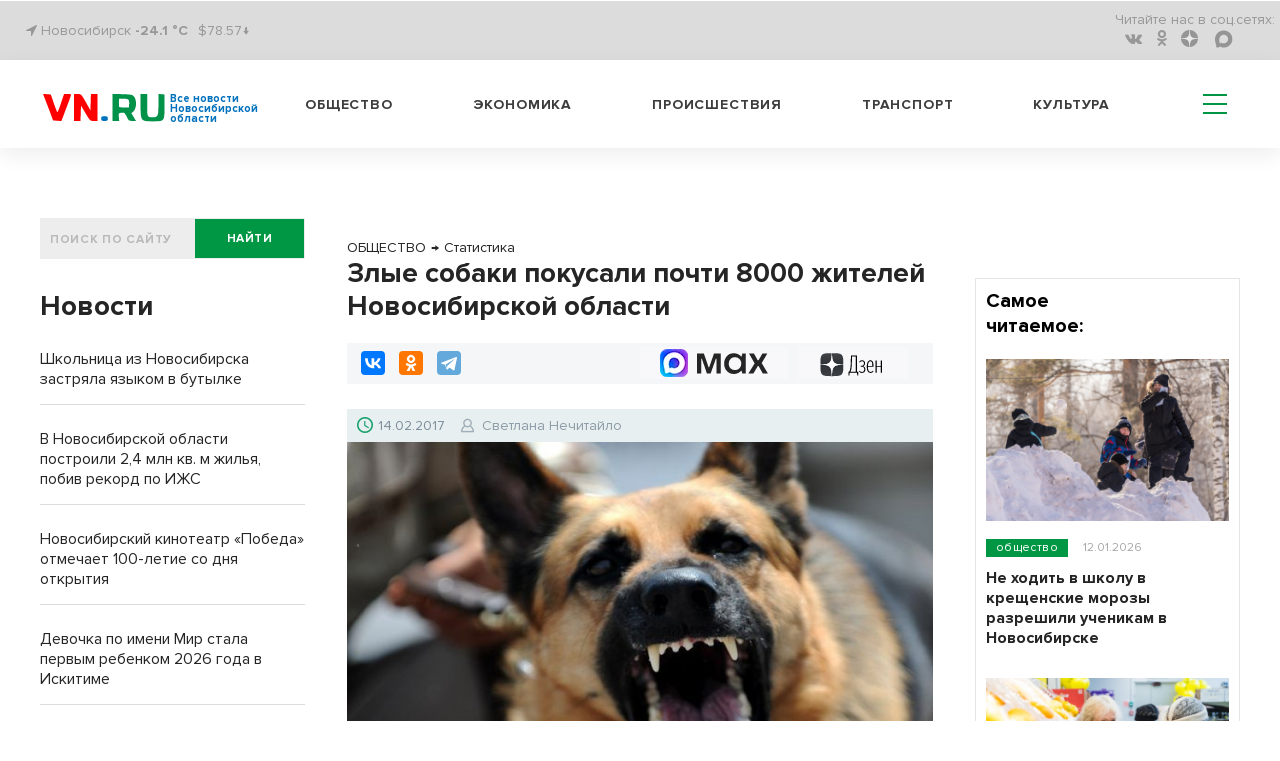

--- FILE ---
content_type: text/html; charset=UTF-8
request_url: https://m.vn.ru/news-zlye-sobaki-pokusali-pochti-8000-zhiteley-novosibirskoy-oblasti/
body_size: 20953
content:
<!DOCTYPE html>
  <html prefix="og: http://ogp.me/ns# article: http://ogp.me/ns/article#" lang="ru">
  <head>
<!-- Global site tag (gtag.js) - Google Analytics -->
<script type="module" async>
  window.dataLayer = window.dataLayer || [];
  function gtag(){dataLayer.push(arguments);}
  gtag('js', new Date());

  gtag('config', 'G-1TP1PZCE5X');
</script>
    <meta name="viewport" content="width=device-width,initial-scale=1,minimum-scale=1,maximum-scale=1,user-scalable=yes">
        <title>Злые собаки покусали почти 8000 жителей Новосибирской области | VN.RU</title>
    <meta http-equiv="Content-Type" content="text/html; charset=UTF-8" />
<meta name="robots" content="index, follow" />
<meta name="keywords" content="ОБЩЕСТВО,НОВОСИБИРСК,ЭКОНОМИКА,ПРОИСШЕСТВИЯ,РАЗВЛЕЧЕНИЯ,Статистика,Здоровье,Ситуация,Зоопарк,Светлана Нечитайло" />
<meta name="description" content="Случаев заражения бешенством среди жителей Новосибирской области в 2016 году не отмечено. Несмотря на это, нападения собак являются нередким явлением. Всего за год зарегистрировано 7651 случаев покусов животными, включая домашних и бродячих собак, а также диких животных, среди которых лидируют лисы." />
<script data-skip-moving="true">(function(w, d, n) {var cl = "bx-core";var ht = d.documentElement;var htc = ht ? ht.className : undefined;if (htc === undefined || htc.indexOf(cl) !== -1){return;}var ua = n.userAgent;if (/(iPad;)|(iPhone;)/i.test(ua)){cl += " bx-ios";}else if (/Windows/i.test(ua)){cl += ' bx-win';}else if (/Macintosh/i.test(ua)){cl += " bx-mac";}else if (/Linux/i.test(ua) && !/Android/i.test(ua)){cl += " bx-linux";}else if (/Android/i.test(ua)){cl += " bx-android";}cl += (/(ipad|iphone|android|mobile|touch)/i.test(ua) ? " bx-touch" : " bx-no-touch");cl += w.devicePixelRatio && w.devicePixelRatio >= 2? " bx-retina": " bx-no-retina";if (/AppleWebKit/.test(ua)){cl += " bx-chrome";}else if (/Opera/.test(ua)){cl += " bx-opera";}else if (/Firefox/.test(ua)){cl += " bx-firefox";}ht.className = htc ? htc + " " + cl : cl;})(window, document, navigator);</script>


<link href="/bitrix/cache/css/s2/vn_2021_mobile/page_d26626aecea14574c8c367a5cc48d3fa/page_d26626aecea14574c8c367a5cc48d3fa_v1.css?1767066213409" type="text/css"  rel="stylesheet" />
<link href="/bitrix/cache/css/s2/vn_2021_mobile/template_d9fad2cb10372c8db902126702b6918e/template_d9fad2cb10372c8db902126702b6918e_v1.css?1767066213303909" type="text/css"  data-template-style="true" rel="stylesheet" />







<link rel="manifest" href="/manifest.json">
          <noscript>
             <link href="/_tpl/css/jquery.fs.selecter.css" rel="stylesheet">
             <link rel="stylesheet" href="/_tpl/css/fancybox/jquery.fancybox.css">
             <link rel="stylesheet" href="/_tpl/css/fancybox/helpers/jquery.fancybox-buttons.css">
          </noscript>
<link rel="icon" href="/favicon.svg" type="image/svg+xml">

<meta property="yandex_recommendations_title" content="Злые собаки покусали почти 8000 жителей Новосибирской области"/>
<meta name="relap-title" content="Злые собаки покусали почти 8000 жителей Новосибирской области"/>
<meta property="og:site_name" content="vn.ru" />
<meta property="og:url" content="https://m.vn.ru/news-zlye-sobaki-pokusali-pochti-8000-zhiteley-novosibirskoy-oblasti/" />
<meta property="og:title" content="Злые собаки покусали почти 8000 жителей Новосибирской области" />
<meta property="og:description" content="Случаев заражения бешенством среди жителей Новосибирской области в 2016 году не отмечено. Несмотря на это, нападения собак являются нередким явлением. Всего за год зарегистрировано 7651 случаев покусов животными, включая домашних и бродячих собак, а также диких животных, среди которых лидируют лисы." />
<meta property="og:type" content="article" />
<meta property="og:locale:locale" content="ru_Ru" />

<meta name="twitter:card" content="summary_large_image" />
<meta name="twitter:url" content="https://m.vn.ru/news-zlye-sobaki-pokusali-pochti-8000-zhiteley-novosibirskoy-oblasti/" />
<meta name="twitter:domain" content="vn.ru"/>
<meta name="twitter:site" content="@VNruNSO" />
<meta name="twitter:title" content="Злые собаки покусали почти 8000 жителей Новосибирской области" />
<meta name="twitter:description" content="Случаев заражения бешенством среди жителей Новосибирской области в 2016 году не отмечено. Несмотря на это, нападения собак являются нередким явлением. Всего за год зарегистрировано 7651 случаев покусов животными, включая домашних и бродячих собак, а также диких животных, среди которых лидируют лисы." />
<meta property="yandex_recommendations_image" content="https://m.vn.ru/upload/iblock/61a/61a8a149_9dbb0abd98250d34ce7c461d_thumb_729-486_79ee5d292e2ae55c-b3f65.jpg"/>
<meta name="relap-image" content="https://m.vn.ru/upload/iblock/61a/61a8a149_9dbb0abd98250d34ce7c461d_thumb_729-486_79ee5d292e2ae55c-b3f65.jpg"/>
<meta property="og:image" content="https://m.vn.ru/upload/iblock/61a/61a8a149_9dbb0abd98250d34ce7c461d_thumb_729-486_79ee5d292e2ae55c-b3f65.jpg" />
<meta property="og:image:type" content="image/jpeg" />
<link rel="image_src" href="https://m.vn.ru/upload/iblock/61a/61a8a149_9dbb0abd98250d34ce7c461d_thumb_729-486_79ee5d292e2ae55c-b3f65.jpg" />
<meta name="twitter:image:src" content="https://m.vn.ru/upload/iblock/61a/61a8a149_e6227e50e45af2224271ac1c_thumb_430-370_36c151ba9b8acf34-c470a.jpg">

        <script type="application/ld+json">
        {
          "@context": "http://schema.org",
          "@graph": [
       {
         "@type":"BreadcrumbList",
         "itemListElement":[{"@type":"ListItem",
               "position":1,
               "item":{
                 "@id":"https://m.vn.ru/news/obshchestvo/",
                 "name":"ОБЩЕСТВО"
                }
              },{
                 "@type":"ListItem",
                 "position":2,
                 "item":{
                     "@id":"https://m.vn.ru/news/ekonomika_statistika/",
                     "name":"Статистика"
                 }
               }]
        },
          {"@type": "NewsArticle",
          "mainEntityOfPage":{
            "@type":"WebPage",
            "@id":"https://m.vn.ru/news-zlye-sobaki-pokusali-pochti-8000-zhiteley-novosibirskoy-oblasti/"
          },
          "headline": "Злые собаки покусали почти 8000 жителей Новосибирской области",
          "image": {
            "@type": "ImageObject",
            "url": "https://m.vn.ru/upload/iblock/61a/61a8a149_9dbb0abd98250d34ce7c461d_thumb_729-486_79ee5d292e2ae55c-b3f65.jpg",
            "contentUrl": "https://m.vn.ru/upload/iblock/61a/61a8a149_9dbb0abd98250d34ce7c461d_thumb_729-486_79ee5d292e2ae55c-b3f65.jpg","caption": "Фото с сайта pixabay.com",
            "height": 486,
            "width": 729
          },
          "datePublished": "2017-02-14T11:59:19+0700",
          "dateModified": "2017-02-14T12:13:31+0700",
          "author": {
            "@type": "Person",
            "name": "Светлана Нечитайло",
            "url":"https://m.vn.ru/author/svetlana-nechitaylo/"
          },
          "publisher": {
            "@type": "Organization",
            "name": "vn.ru",
            "logo": {
              "@type": "ImageObject",
              "url": "https://m.vn.ru/_tpl/images/logo_new3.svg",
              "width": 173,
              "height": 40
            }
          },"articleSection":"ОБЩЕСТВО, НОВОСИБИРСК, ЭКОНОМИКА, ПРОИСШЕСТВИЯ, РАЗВЛЕЧЕНИЯ","about": [{"@type": "Event", "name": "Статистика", "location":"Новосибирск", "startDate":"2017-02-14T11:59:19+0700"},{"@type": "Event", "name": "Здоровье", "location":"Новосибирск", "startDate":"2017-02-14T11:59:19+0700"},{"@type": "Event", "name": "Ситуация", "location":"Новосибирск", "startDate":"2017-02-14T11:59:19+0700"},{"@type": "Event", "name": "Зоопарк", "location":"Новосибирск", "startDate":"2017-02-14T11:59:19+0700"}]
         }
        ]
      }
    </script> 
<link rel="amphtml" href="https://m.vn.ru/news-zlye-sobaki-pokusali-pochti-8000-zhiteley-novosibirskoy-oblasti/amp/" />
<link rel="canonical" href="https://vn.ru/news-zlye-sobaki-pokusali-pochti-8000-zhiteley-novosibirskoy-oblasti/" />



<!-- adfox.yandex.ru --!>
<script type="module" async>window.yaContextCb = window.yaContextCb || []</script>
<!-- end adfox.yandex.ru --!>
<link rel="apple-touch-icon" href="/apple-touch-icon.png">
<link rel="manifest" href="manifest.json">
<!--LiveInternet counter-->
<script type="module" async>
new Image().src = "https://counter.yadro.ru/hit?r"+
escape(document.referrer)+((typeof(screen)=="undefined")?"":
";s"+screen.width+"*"+screen.height+"*"+(screen.colorDepth?
screen.colorDepth:screen.pixelDepth))+";u"+escape(document.URL)+
";h"+escape(document.title.substring(0,150))+
";"+Math.random();</script>
<!--/LiveInternet-->
<!-- Yandex.Metrika counter -->
<script type="module" async>
   (function(m,e,t,r,i,k,a){m[i]=m[i]||function(){(m[i].a=m[i].a||[]).push(arguments)};
   m[i].l=1*new Date();
   for (var j = 0; j < document.scripts.length; j++) {if (document.scripts[j].src === r) { return; }}
   k=e.createElement(t),a=e.getElementsByTagName(t)[0],k.async=1,k.src=r,a.parentNode.insertBefore(k,a)})
   (window, document, "script", "https://mc.yandex.ru/metrika/tag.js", "ym");

   ym(7891291, "init", {
        clickmap:true,
        trackLinks:true,
        accurateTrackBounce:true,
        webvisor:true
   });
</script>
<noscript><div><img src="https://mc.yandex.ru/watch/7891291" style="position:absolute; left:-9999px;" alt="vn"></div></noscript>
<!-- /Yandex.Metrika counter -->
<!-- Top.Mail.Ru counter -->
<noscript><div><img src="https://top-fwz1.mail.ru/counter?id=3082444;js=na" style="position:absolute;left:-9999px;" alt="Top.Mail.Ru" /></div></noscript>
<!-- /Top.Mail.Ru counter -->
</head>
<body>
  <div id="panel"></div>
  <header>
    <div class='header'>
      <div class='header__top'>
        <div class='wrapper'>
          <div class='header__top__content'>
            <div class='block block_left'>
              <div class='city'>
                <i class="fa fa-location-arrow" aria-hidden="true"></i> Новосибирск <a href="/pogoda/" class="a_pogoda_now_short">-24.1 °C</a></div>
		<div class="usd"><a href="/valuta/" class="a_usd" data-title="Курс Доллара 15.01.26 ">$78.57&darr;</a></div>
            </div>
            <div class='block block_right'>
                  

              <ul class='social menu__row'>
                <li class='reed_us'>
                  Читайте нас в  соц.сетях:
                </li>

			<li class="social__item"><a href="https://vk.com/vn.ru_nso"><i aria-hidden='true' class='fa fa-vk'></i></a></li>
	
			<li class="social__item"><a href="https://ok.ru/group/54118990741745"><i aria-hidden='true' class='fa fa-odnoklassniki'></i></a></li>
	
			<li class="social__item"><a href="https://dzen.ru/vn.ru?favid=1857"><i aria-hidden='true' class='zen-icon'></i></a></li>
	
			<li class="social__item"><a href="https://max.ru/vn_ru_nso"><i class='max-icon'></i></a></li>
	

</ul>

            </div>
          </div>
        </div>
      </div>
      <div class='header__bottom header_white'>
        <div class='wrapper header__bottom_content'>
          <div class='block_left'>
            <div class='logo_new'>
		            <a href="/" style="display: inline-flex;">
	     <div class="logo_img"><img src='/bitrix/templates/vn_2021_mobile/assets/img/logo_new3.svg' alt="VN.ru"></div>
	     <h3 class="logo_txt">Все новости Новосибирской области</h3>
	    </a>		
	                </div>
          </div>
          <div class='block_right'>
            

            <nav class='menu header__menu'>
              <ul class='menu__row row_1'>


			<li class='menu__item'><a href="/news/obshchestvo/">Общество</a></li>
	
			<li class='menu__item'><a href="/news/ekonomika/">Экономика</a></li>
	
			<li class='menu__item'><a href="/news/proisshestviya/">Происшествия</a></li>
	
			<li class='menu__item'><a href="/news/transport/">Транспорт</a></li>
	
			<li class='menu__item'><a href="/news/kultura/">Культура</a></li>
	
<li class="hamburger-wrapper">
<div class="hamburger span-col-9">
      <hr class="line1">
      <hr class="line2">
      <hr class="line3">
</div>

        <div class="sub_menu sub_menu--mobile desktop-hidden">
            <form  action="/searchy/" method="GET">
                <div class='find find--mobile'>
                    <input class='find__input' placeholder='ПОИСК ПО САЙТУ' type='text' name='text'>
                    <div class='find__btn_wrapper'>
                        <button type="submit" name="submit_from_menu" class='find__btn btn btn_green'>
                            найти
                        </button>
                    </div>
                </div>
            </form>
            <div class="sub_menu--mobile-content">
                <ul class="menu">
                                	                		<li><a href="/news/obshchestvo/">Общество</a></li>
                	
                                	                		<li><a href="/news/ekonomika/">Экономика</a></li>
                	
                                	                		<li><a href="/news/proisshestviya/">Происшествия</a></li>
                	
                                	                		<li><a href="/news/transport/">Транспорт</a></li>
                	
                                	                		<li><a href="/news/kultura/">Культура</a></li>
                	
                                    
                 

			<li ><a href="/news/oblast/">Область</a></li>
	
			<li ><a href="/sproject/">Спецпроекты</a></li>
	
			<li ><a href="/syuzhety/natsproekty/">Нацпроекты</a></li>
	
			<li ><a href="/news/politika/">Политика</a></li>
	
			<li ><a href="/news/finance/">Финансы</a></li>
	
			<li ><a href="/news/nauka/">Наука</a></li>
	
			<li ><a href="/news/razvlecheniya/">Развлечения</a></li>
	
			<li ><a href="/news/tech/">Технологии</a></li>
	
			<li ><a href="/news/sport/">Спорт</a></li>
	
			<li ><a href="/news/dom/">Дом</a></li>
	
			<li ><a href="/news/dokumenty/">Документы</a></li>
	
			<li ><a href="/syuzhety/">Сюжеты</a></li>
	
			<li ><a href="/pogoda/">Погода</a></li>
	
			<li ><a href="/valuta/">Валюта</a></li>
	




                                    </ul>
                <a href="https://dzen.ru/vn.ru?favid=1857" class="sub_menu-link sub_menu-link--transparent">Подписаться на Дзен</a>
                <div class="mobile-socials">
                    

              <ul class='social menu__row'>
                <li class='reed_us'>
                  Читайте нас в  соц.сетях:
                </li>

			<li class="social__item"><a href="https://vk.com/vn.ru_nso"><i aria-hidden='true' class='fa fa-vk fa-2x'></i></a></li>
	
			<li class="social__item"><a href="https://ok.ru/group/54118990741745"><i aria-hidden='true' class='fa fa-odnoklassniki fa-2x'></i></a></li>
	
			<li class="social__item"><a href="https://dzen.ru/vn.ru?favid=1857"><i class="zen-icon-burger"></i></a></li>
	
			<li class="social__item"><a href="https://tgclick.com/vnrunsk"><i aria-hidden='true' class='fa fa-telegram fa-2x'></i></a></li>
	

</ul>

                </div>
                <div class="city city--mobile">
                    <i class="fa fa-location-arrow" aria-hidden="true"></i> Новосибирск
                </div>
            </div>
        </div>
<div class="sub_menu mobile-hidden-only">
  <ul class="menu">
   

			<li ><a href="/news/oblast/">Область</a></li>
	
			<li ><a href="/sproject/">Спецпроекты</a></li>
	
			<li ><a href="/syuzhety/natsproekty/">Нацпроекты</a></li>
	
			<li ><a href="/news/politika/">Политика</a></li>
	
			<li ><a href="/news/finance/">Финансы</a></li>
	
			<li ><a href="/news/nauka/">Наука</a></li>
	
			<li ><a href="/news/razvlecheniya/">Развлечения</a></li>
	
			<li ><a href="/news/tech/">Технологии</a></li>
	
			<li ><a href="/news/sport/">Спорт</a></li>
	
			<li ><a href="/news/dom/">Дом</a></li>
	
			<li ><a href="/news/dokumenty/">Документы</a></li>
	
			<li ><a href="/syuzhety/">Сюжеты</a></li>
	
			<li ><a href="/pogoda/">Погода</a></li>
	
			<li ><a href="/valuta/">Валюта</a></li>
	




    </ul>
</div>
</li>
              </ul>
            </nav>
          </div>
        </div>
      </div>
    </div>

  </header>
<div class='wrapper'>
<div class="main-area"><main class="main-area__col-2" style="order: 1;"><div class="banner_flat_11">
    </div>
    
<ol itemscope itemtype="https://schema.org/BreadcrumbList" class="olBreadcrumb">
<li itemprop="itemListElement" itemscope itemtype="http://schema.org/ListItem"><a href="https://m.vn.ru/news/obshchestvo/" itemprop="item"><span itemprop="name">ОБЩЕСТВО</span><meta itemprop="position" content="1"></a></li><li class="arrowBreadcrumb">→</li> <li itemprop="itemListElement" itemscope itemtype="http://schema.org/ListItem"><a href="https://m.vn.ru/news/ekonomika_statistika/" itemprop="item"><span itemprop="name">Статистика</span><meta itemprop="position" content="2"></a></li></ol>
<!--begin newsAcrticle -->
<article itemscope="itemscope" itemtype="http://schema.org/NewsArticle">
<h1 itemprop="headline" class="det_news_title">Злые собаки покусали почти 8000 жителей Новосибирской области</h1>
<!--Поделиться вверху статьи-->
<div class="share-block-top clearfix">
  <div class="social-news-buttons__links">
    <div class="share-btn floatleft">
		<div class="ya-share2" data-services="vkontakte,odnoklassniki,telegram" data-counter=""></div>	</div>
	<a class="social-news-buttons__link social-news-buttons__link--zen rds_hl_nofollow" href="https://dzen.ru/vn.ru?favid=1857" target="_blank" rel="nofollow">
	    <svg viewBox="55 0 70 15" width="70" height="26" fill="none" aria-hidden="true" preserveAspectRatio="xMinYMin">
	    <path d="m 86 19 z z z z z z z z z M 92.772 18.715 h -5.391 c 0.65 -0.796 1.043 -2.511 1.254 -5.108 c 0.192 -2.492 0.316 -5.827 0.383 -10.207 h 3.744 v 15.315 h 0.01 z m 1.456 3.862 h 0.938 v -3.872 h -1.187 V 2.413 h -6.043 c -0.076 4.811 -0.144 8.635 -0.383 11.194 c -0.24 2.463 -0.651 4.398 -1.494 5.108 h -0.507 v 3.871 h 0.938 l 0.173 -2.875 h 7.392 l 0.172 2.866 z M 99.005 19.941 c 1.858 0 3.409 -1.303 3.409 -3.68 c 0 -1.332 -0.651 -2.51 -2.173 -3.076 c 1.331 -0.652 1.809 -1.744 1.809 -2.923 c 0 -1.792 -1.015 -3 -2.92 -3 c -1.303 0 -2.203 0.585 -2.73 1.285 l 0.288 1.092 c 0.536 -0.747 1.331 -1.38 2.442 -1.38 c 1.187 0 1.838 0.796 1.838 2.032 c 0 1.667 -0.986 2.51 -2.394 2.51 h -0.9 v 0.92 h 1.015 c 1.81 0 2.567 1.045 2.567 2.569 c 0 1.763 -1.015 2.664 -2.27 2.664 c -1.666 0 -2.49 -1.303 -2.49 -1.303 l -0.383 0.939 c -0.01 0 0.93 1.351 2.892 1.351 z M 104.913 13.798 h 5.507 c 0.383 -4.331 -0.968 -6.526 -3.074 -6.526 c -2.059 0 -3.553 2.348 -3.553 6.335 c 0 3.986 1.187 6.334 3.773 6.334 c 1.934 0 2.854 -1.38 2.854 -1.38 l -0.364 -0.92 s -0.843 1.304 -2.461 1.304 c -1.762 0.01 -2.634 -1.812 -2.682 -5.147 z m 2.442 -5.587 c 1.236 0 2.203 1.447 2.011 4.696 h -4.424 c 0.096 -3.048 1.13 -4.696 2.413 -4.696 z M 117.861 19.702 H 119 V 7.512 h -1.139 v 5.395 h -4.156 V 7.512 h -1.14 v 12.19 h 1.14 v -5.875 h 4.156 v 5.875 z" fill="#000"></path>
	    <path d="M71.082 13.865c-1.81 1.86-1.944 4.188-2.097 9.277 4.74 0 8.015-.02 9.7-1.658 1.647-1.687 1.657-5.127 1.657-9.708-5.075.144-7.402.278-9.26 2.09zM57.38 11.767c0 4.59.02 8.02 1.657 9.708 1.685 1.648 4.97 1.667 9.7 1.667-.153-5.089-.278-7.417-2.097-9.277-1.848-1.81-4.175-1.945-9.26-2.098zM68.736.142c-4.74 0-8.015.02-9.7 1.658-1.648 1.687-1.657 5.127-1.657 9.708 5.085-.153 7.412-.278 9.27-2.099 1.81-1.85 1.934-4.178 2.087-9.267zm2.346 9.277c-1.81-1.86-1.934-4.188-2.087-9.277 4.74 0 8.015.02 9.7 1.658 1.647 1.687 1.657 5.127 1.657 9.708-5.085-.144-7.412-.278-9.27-2.09z" fill="url(#paint0_linear)"></path>
	    <path d="M80.352 11.767v-.249c-5.085-.154-7.412-.278-9.27-2.1-1.81-1.858-1.934-4.187-2.087-9.276h-.249c-.154 5.089-.278 7.418-2.098 9.277-1.857 1.811-4.184 1.945-9.27 2.098v.25c5.086.153 7.413.278 9.27 2.098 1.81 1.86 1.944 4.188 2.098 9.277h.248c.154-5.089.278-7.417 2.098-9.277 1.848-1.81 4.175-1.945 9.26-2.098z" fill="#fff"></path>
	    <defs><linearGradient id="paint0_linear" x1="68.847" y1="24.034" x2="68.879" y2=".14" gradientUnits="userSpaceOnUse"><stop stop-color="#3E4246" offset="0"></stop><stop offset=".5" stop-color="#2D3036"></stop><stop offset="1" stop-color="#3F4347"></stop></linearGradient>
		<clipPath id="clip0"><path fill="#fff" transform="translate(0 .142)" d="M0 0h119v23H0z"></path></clipPath>
	    </defs>
	</svg>
	<span class="visually-hidden">Дзен</span>
	</a>
		<a class="social-news-buttons__link social-news-buttons__link--max rds_hl_nofollow" href="https://max.ru/vn_ru_nso" target="_blank" rel="nofollow">
	    <img src="/images/max-favicon.webp">
	    <svg xmlns="http://www.w3.org/2000/svg" width="71" height="21" fill="none">
	    <path fill="currentColor" d="M4.3 20.61H.08v-20h6.87l4.6 13.74h.62L16.97.6h6.7v20h-4.21V5.77h-.62L13.62 20.6H9.9L4.91 5.77H4.3V20.6ZM36.88 21a9.74 9.74 0 0 1-5.03-1.3 9.5 9.5 0 0 1-3.49-3.7 11.59 11.59 0 0 1-1.23-5.39c0-2 .41-3.78 1.23-5.34A9.52 9.52 0 0 1 36.88.23c1.66 0 3.13.36 4.41 1.08a10.4 10.4 0 0 1 3.15 2.54L45.36.6h3.3v20h-3.3l-.92-3.23a10.9 10.9 0 0 1-3.15 2.58A9.12 9.12 0 0 1 36.88 21Zm1.07-3.96c1.87 0 3.38-.6 4.53-1.77a6.38 6.38 0 0 0 1.77-4.66c0-1.9-.6-3.43-1.77-4.61a5.98 5.98 0 0 0-4.53-1.8c-1.84 0-3.33.6-4.49 1.8a6.33 6.33 0 0 0-1.72 4.61c0 1.9.57 3.45 1.72 4.66a6 6 0 0 0 4.5 1.77ZM56.3 20.61h-4.99l6.34-10.23-5.6-9.77h4.98l3.72 6.74h.73L65.4.6h4.87l-5.6 9.5L71 20.61h-5.14l-4.26-7.57h-.73L56.3 20.6Z"></path>
	    </svg>
	</a>
	</div>
</div>
<!--.Поделиться вверху статьи-->
<div class="date-nws-wrapper clearfix">
	<div class="floatleft clearfix">
		<div class="icon-dn floatleft"></div>
		<div class="nw-dn-date floatleft">14.02.2017</div>
		<meta itemprop="datePublished" content="2017-02-14T11:59:19+0700" />
		<meta itemprop="dateModified" content="2017-02-14T12:13:31+0700" />
	</div>
    <div itemprop="author" itemscope itemtype="http://schema.org/Person" class="author-name floatleft clearfix">
        <span class="profile-iocn floatleft"></span>
    	<span class="floatleft"><a href="/author/svetlana-nechitaylo/">Светлана Нечитайло</a></span>
	<meta itemprop="name" content="Светлана Нечитайло">
	<link itemprop='url' href="https://m.vn.ru/author/svetlana-nechitaylo/"/>
    </div>
	<div class="nw-categories floatright">
		</div>

</div>
<div class="one-news-preview-item">
        	<figure itemscope="itemscope" itemtype="http://schema.org/ImageObject" itemprop="image" class="figure_mainfoto one-news-image nobg">
    	    		<img alt="Злые собаки покусали почти 8000 жителей Новосибирской области" title="Злые собаки покусали почти 8000 жителей Новосибирской области" class="lazy-img" src="/upload/iblock/61a/61a8a149_9dbb0abd98250d34ce7c461d_thumb_729-486_79ee5d292e2ae55c-b3f65.jpg">
		<link itemprop="contentUrl" href="https://m.vn.ru/upload/iblock/61a/61a8a149_9dbb0abd98250d34ce7c461d_thumb_729-486_79ee5d292e2ae55c-b3f65.jpg">
		<link itemprop="url" href="https://m.vn.ru/upload/iblock/61a/61a8a149_9dbb0abd98250d34ce7c461d_thumb_729-486_79ee5d292e2ae55c-b3f65.jpg">
    		    		    <figcaption itemprop="caption" class="rights-photo">Фото с сайта pixabay.com</figcaption>
    		    	</figure>
       <div class="one-news-preview-text"><span class="icon-site frst-letter"></span>Случаев заражения бешенством среди жителей Новосибирской области в 2016 году не отмечено. Несмотря на это, нападения собак являются нередким явлением. Всего за год зарегистрировано 7651 случаев покусов животными, включая домашних и бродячих собак, а также диких животных, среди которых лидируют лисы.</div>
</div>
<!-- Основной контент-->
<div itemprop="articleBody" class="one-news-text" id="newstext">
 
<p class="MsoNormal">Из более 7500 жителей области, покусанных в прошлом году собаками и другими дикими животными, почти треть – 2500 человек – приходится на Новосибирск. При этом случаев заражения бешенством за этот же период удалось избежать. 	<aside class="divider dright rightside floatright">
	    <div class="news-block-cit">
		<div class="cit-image">
				    <a target="_blank" href="/news-desyat-vspyshek-beshenstva-zaregistrirovali-v-novosibirskoy-oblasti/"><img alt="Десять вспышек бешенства зарегистрировали в Новосибирской области" title="Десять вспышек бешенства зарегистрировали в Новосибирской области" class="lazy-img" src="/upload/iblock/152/15217ac2_7a3a4676b2b5efc37d6f08c5_thumb_420-280_f26016e22c6f7523-33df3.jpg"></a>
				</div>
		<div class="cit-text">
		    <div class="cit-date"><span class="date-nws">29.09.2016</span>
            					    </div>
		    <div class="cit-title">
			<a target="_blank" href="/news-desyat-vspyshek-beshenstva-zaregistrirovali-v-novosibirskoy-oblasti/">Десять вспышек бешенства зарегистрировали в Новосибирской области<span class="icon-site cit-arrow"></span></a>
		    </div>
		</div>
	    </div>
	</aside>
	</p>
 
<p class="MsoNormal">— Из зарегистрированных 7651 случаев покусов животными 62,8% приходится на долю домашних животных, 33,2% укусов - безнадзорных животных, и 4% – диких животных, - уточнили в Управлении Роспотребнадзора по Новосибирской области</p>
 
<p class="MsoNormal">Из диких животных наиболее кусачими оказались лисы, которые в 41,6% случаев являются разносчиками бешенства среди диких животных, корсаки (мелкие степные лисы), среди которых 12,5% страдают бешенством, и хомяки.</p>
 
<p class="MsoNormal">Количество очагов бешенства среди домашних животных за прошлый год уменьшилось вдвое. Если в 2015 году по области регистрировалось 35 очагов бешенства, <a href="/news-desyat-vspyshek-beshenstva-zaregistrirovali-v-novosibirskoy-oblasti/">то в 2016 году – 16</a>. В основном, заболевают <span> </span>КРС, собаки и кошки. </p>
 
<p class="MsoNormal">Основным источником инфекции для человека являются собаки, в первую очередь, безнадзорные, а из диких животных - лисы, енотовидные собаки, волки. Возможно заражение человека и от других животных - коров, овец, коз, свиней, лошадей, ослов, крыс, ежей, летучих мышей и др. </p>
 
<p class="MsoNormal">— Основным резервуаром вируса в природе являются волки, лисицы, шакалы, среди которых возникают спонтанные эпизоотии бешенства. Заражение человека наступает при укусе больным животным, а также, вследствие ослюнения свежих ранений кожи или слизистых оболочек. Особенно опасны укусы в голову, лицо, кисти рук. Животные становятся заразными для людей уже в конце инкубационного периода (до начала проявлений признаков болезни), - уточнили в надзорном ведомстве. </p>
 
<p class="MsoNormal">В целях профилактики рабической инфекции среди людей, за 2016 год отловлено 776 безнадзорных собак и кошек и отстрелено 527 диких плотоядных животных.</p>
 
<p class="MsoNormal"><font size="4"><b>Справка</b></font></p>
 
<p class="MsoNormal">
  <div class="one-news-preview-text"><span class="icon-site frst-letter"></span>Бешенство (водобоязнь, гидрофобия) - острая инфекционная болезнь из группы вирусных зоонозов, характеризуется проявлениями резкого возбуждения двигательных центров, судорогами мышц глотки и дыхательных путей с последующим их параличом, слюнотечением, приводит к энцефаломиелиту и, в конечном итоге, к смерти. В случае укуса нужно обратиться за медицинской помощью, в том числе, в целях проведения курса антирабической вакцинации.</div>

  <br />
</p>
 </div>
<!-- Основной контент-->
<section class="raion_div">
      <h3 class='raion_h1'>Районные СМИ</h3>
  <ul class='news-list_raion'>
    <li class="news-list_raion_item">
    <article class="article_news-list_raion_item">
    <a class="raion_left_pic" href='https://infopro54.ru/news/stacionar-v-detskom-reabilitacionnom-centre-pod-novosibirskom-otkroyut-v-2027-godu/' target='_blank'><img class="raion_detail_pic" src='/upload/iblock/29b/n40k4p44pb0gagvq5uoub7l1vqjch18d.jpg' alt='Стационар в детском реабилитационном центре под Новосибирском откроют в 2027 году'></a>
    <a class="raion_detail_title" href='https://infopro54.ru/news/stacionar-v-detskom-reabilitacionnom-centre-pod-novosibirskom-otkroyut-v-2027-godu/' target='_blank'><h4 class="h4_raion_detail_title">Стационар в детском реабилитационном центре под Новосибирском откроют в 2027 году</h4></a>
    </article>
  </li>
    <li class="news-list_raion_item">
    <article class="article_news-list_raion_item">
    <a class="raion_left_pic" href='https://aero-sity.ru/jelektrichka-novosibirsk-sokur-pribyla-s-opozdaniem-iz-za-polomki-utrom-14-janvarja/' target='_blank'><img class="raion_detail_pic" src='/upload/iblock/fea/rordjmz1v923eyzvjqvm8uh4i8c7yv4g.jpg' alt='Электричка Новосибирск-Сокур прибыла с опозданием из-за поломки утром 14 января'></a>
    <a class="raion_detail_title" href='https://aero-sity.ru/jelektrichka-novosibirsk-sokur-pribyla-s-opozdaniem-iz-za-polomki-utrom-14-janvarja/' target='_blank'><h4 class="h4_raion_detail_title">Электричка Новосибирск-Сокур прибыла с опозданием из-за поломки утром 14 января</h4></a>
    </article>
  </li>
    <li class="news-list_raion_item">
    <article class="article_news-list_raion_item">
    <a class="raion_left_pic" href='https://zdvinsk54.ru/studenty-zdvinskogo-liceja-uznali-o-vozmozhnostjah-sguvt/' target='_blank'><img class="raion_detail_pic" src='/upload/iblock/d21/3xei6vtg6hn2ph1kn83xfyscr3punvhj.jpg' alt='Студенты Здвинского лицея узнали о возможностях СГУВТ'></a>
    <a class="raion_detail_title" href='https://zdvinsk54.ru/studenty-zdvinskogo-liceja-uznali-o-vozmozhnostjah-sguvt/' target='_blank'><h4 class="h4_raion_detail_title">Студенты Здвинского лицея узнали о возможностях СГУВТ</h4></a>
    </article>
  </li>
  </ul>
</section>
<!-- Sparrow -->
<script type="text/javascript" data-key="58872faafb23c3261d55bd975dab3361" data-skip-moving="true">
    (function(w, a) {
        (w[a] = w[a] || []).push({
            'script_key': '58872faafb23c3261d55bd975dab3361',
            'settings': {
                'sid': 11153
            }
        });
        if(!window['_Sparrow_embed']) {
            var node = document.createElement('script'); node.type = 'text/javascript'; node.async = true;
            node.src = 'https://widget.sparrow.ru/js/embed.js';
            (document.getElementsByTagName('head')[0] || document.getElementsByTagName('body')[0]).appendChild(node);
        } else {
            window['_Sparrow_embed'].initWidgets();
        }
    })(window, '_sparrow_widgets');
</script>
<!-- /Sparrow -->
<!-- SMI24 -->
<div class="smi24__informer smi24__auto" data-smi-blockid="31854"></div>
<div class="smi24__informer smi24__auto" data-smi-blockid="31902"></div>
<!-- /SMI24 -->
<!-- 24СМИ рекламный блок ADWILE -->
<div style="padding-top: 15px;">
<div class="smi24__informer smi24__auto" data-smi-blockid="35190"></div>
<div class="smi24__informer smi24__auto" data-smi-blockid="35191"></div>
</div>
<!-- /24СМИ -->
<!--Поделиться внизу статьи-->
<div class="share-block clearfix">
  <div class="social-news-buttons__links">
    <div class="share-btn floatleft">
		<div class="ya-share2" data-services="vkontakte,odnoklassniki,telegram" data-counter=""></div>	</div>
	<a class="social-news-buttons__link social-news-buttons__link--zen rds_hl_nofollow" href="https://dzen.ru/vn.ru?favid=1857" target="_blank" rel="nofollow">
	    <svg viewBox="55 0 70 15" width="70" height="26" fill="none" aria-hidden="true" preserveAspectRatio="xMinYMin">
	    <path d="m 86 19 z z z z z z z z z M 92.772 18.715 h -5.391 c 0.65 -0.796 1.043 -2.511 1.254 -5.108 c 0.192 -2.492 0.316 -5.827 0.383 -10.207 h 3.744 v 15.315 h 0.01 z m 1.456 3.862 h 0.938 v -3.872 h -1.187 V 2.413 h -6.043 c -0.076 4.811 -0.144 8.635 -0.383 11.194 c -0.24 2.463 -0.651 4.398 -1.494 5.108 h -0.507 v 3.871 h 0.938 l 0.173 -2.875 h 7.392 l 0.172 2.866 z M 99.005 19.941 c 1.858 0 3.409 -1.303 3.409 -3.68 c 0 -1.332 -0.651 -2.51 -2.173 -3.076 c 1.331 -0.652 1.809 -1.744 1.809 -2.923 c 0 -1.792 -1.015 -3 -2.92 -3 c -1.303 0 -2.203 0.585 -2.73 1.285 l 0.288 1.092 c 0.536 -0.747 1.331 -1.38 2.442 -1.38 c 1.187 0 1.838 0.796 1.838 2.032 c 0 1.667 -0.986 2.51 -2.394 2.51 h -0.9 v 0.92 h 1.015 c 1.81 0 2.567 1.045 2.567 2.569 c 0 1.763 -1.015 2.664 -2.27 2.664 c -1.666 0 -2.49 -1.303 -2.49 -1.303 l -0.383 0.939 c -0.01 0 0.93 1.351 2.892 1.351 z M 104.913 13.798 h 5.507 c 0.383 -4.331 -0.968 -6.526 -3.074 -6.526 c -2.059 0 -3.553 2.348 -3.553 6.335 c 0 3.986 1.187 6.334 3.773 6.334 c 1.934 0 2.854 -1.38 2.854 -1.38 l -0.364 -0.92 s -0.843 1.304 -2.461 1.304 c -1.762 0.01 -2.634 -1.812 -2.682 -5.147 z m 2.442 -5.587 c 1.236 0 2.203 1.447 2.011 4.696 h -4.424 c 0.096 -3.048 1.13 -4.696 2.413 -4.696 z M 117.861 19.702 H 119 V 7.512 h -1.139 v 5.395 h -4.156 V 7.512 h -1.14 v 12.19 h 1.14 v -5.875 h 4.156 v 5.875 z" fill="#000"></path>
	    <path d="M71.082 13.865c-1.81 1.86-1.944 4.188-2.097 9.277 4.74 0 8.015-.02 9.7-1.658 1.647-1.687 1.657-5.127 1.657-9.708-5.075.144-7.402.278-9.26 2.09zM57.38 11.767c0 4.59.02 8.02 1.657 9.708 1.685 1.648 4.97 1.667 9.7 1.667-.153-5.089-.278-7.417-2.097-9.277-1.848-1.81-4.175-1.945-9.26-2.098zM68.736.142c-4.74 0-8.015.02-9.7 1.658-1.648 1.687-1.657 5.127-1.657 9.708 5.085-.153 7.412-.278 9.27-2.099 1.81-1.85 1.934-4.178 2.087-9.267zm2.346 9.277c-1.81-1.86-1.934-4.188-2.087-9.277 4.74 0 8.015.02 9.7 1.658 1.647 1.687 1.657 5.127 1.657 9.708-5.085-.144-7.412-.278-9.27-2.09z" fill="url(#paint1_linear)"></path>
	    <path d="M80.352 11.767v-.249c-5.085-.154-7.412-.278-9.27-2.1-1.81-1.858-1.934-4.187-2.087-9.276h-.249c-.154 5.089-.278 7.418-2.098 9.277-1.857 1.811-4.184 1.945-9.27 2.098v.25c5.086.153 7.413.278 9.27 2.098 1.81 1.86 1.944 4.188 2.098 9.277h.248c.154-5.089.278-7.417 2.098-9.277 1.848-1.81 4.175-1.945 9.26-2.098z" fill="#fff"></path>
	    <defs><linearGradient id="paint1_linear" x1="68.847" y1="24.034" x2="68.879" y2=".14" gradientUnits="userSpaceOnUse"><stop stop-color="#3E4246" offset="0"></stop><stop offset=".5" stop-color="#2D3036"></stop><stop offset="1" stop-color="#3F4347"></stop></linearGradient>
		<clipPath id="clip1"><path fill="#fff" transform="translate(0 .142)" d="M0 0h119v23H0z"></path></clipPath>
	    </defs>
	</svg>
	<span class="visually-hidden">Дзен</span>
	</a>
		<a class="social-news-buttons__link social-news-buttons__link--max rds_hl_nofollow" href="https://max.ru/vn_ru_nso" target="_blank" rel="nofollow">
	    <img src="/images/max-favicon.webp">
	    <svg xmlns="http://www.w3.org/2000/svg" width="71" height="21" fill="none">
	    <path fill="currentColor" d="M4.3 20.61H.08v-20h6.87l4.6 13.74h.62L16.97.6h6.7v20h-4.21V5.77h-.62L13.62 20.6H9.9L4.91 5.77H4.3V20.6ZM36.88 21a9.74 9.74 0 0 1-5.03-1.3 9.5 9.5 0 0 1-3.49-3.7 11.59 11.59 0 0 1-1.23-5.39c0-2 .41-3.78 1.23-5.34A9.52 9.52 0 0 1 36.88.23c1.66 0 3.13.36 4.41 1.08a10.4 10.4 0 0 1 3.15 2.54L45.36.6h3.3v20h-3.3l-.92-3.23a10.9 10.9 0 0 1-3.15 2.58A9.12 9.12 0 0 1 36.88 21Zm1.07-3.96c1.87 0 3.38-.6 4.53-1.77a6.38 6.38 0 0 0 1.77-4.66c0-1.9-.6-3.43-1.77-4.61a5.98 5.98 0 0 0-4.53-1.8c-1.84 0-3.33.6-4.49 1.8a6.33 6.33 0 0 0-1.72 4.61c0 1.9.57 3.45 1.72 4.66a6 6 0 0 0 4.5 1.77ZM56.3 20.61h-4.99l6.34-10.23-5.6-9.77h4.98l3.72 6.74h.73L65.4.6h4.87l-5.6 9.5L71 20.61h-5.14l-4.26-7.57h-.73L56.3 20.6Z"></path>
	    </svg>
	</a>
	</div>
</div>
<!--.Поделиться внизу статьи-->
<!-- Yandex.RTB R-A-345137-17 -->
<div id="yandex_rtb_R-A-345137-17" style="margin-bottom: 20px"></div>
<div class="one-news-footer">
<!--button_tonews_paste-->
<div class="write-block">
<a href="/edition/">Предложить новость</a>
</div>
<div class="on-footer-row"><span class="bld">Раздел: </span> <a href="/news/obshchestvo/"><span itemprop="articleSection">ОБЩЕСТВО</span></a> <a href="/news/novosibirsk/"><span itemprop="articleSection">НОВОСИБИРСК</span></a> <a href="/news/ekonomika/"><span itemprop="articleSection">ЭКОНОМИКА</span></a> <a href="/news/proisshestviya/"><span itemprop="articleSection">ПРОИСШЕСТВИЯ</span></a> <a href="/news/razvlecheniya/"><span itemprop="articleSection">РАЗВЛЕЧЕНИЯ</span></a></div><div class="on-footer-row"><span class="bld">Темы: </span> <a href="/news/ekonomika_statistika/" itemscope="itemscope" itemprop="about" itemtype="https://schema.org/Thing"><span itemprop="name">Статистика</span></a> <a href="/news/obshchestvo_zdorove/" itemscope="itemscope" itemprop="about" itemtype="https://schema.org/Thing"><span itemprop="name">Здоровье</span></a> <a href="/news/proisshestviya_situatsiya/" itemscope="itemscope" itemprop="about" itemtype="https://schema.org/Thing"><span itemprop="name">Ситуация</span></a> <a href="/news/razvlecheniya_zoopark/" itemscope="itemscope" itemprop="about" itemtype="https://schema.org/Thing"><span itemprop="name">Зоопарк</span></a></div></div>
<!--tags_bottom_news-->
</article>
<!-- end newsArticle -->
<div class="endOfCurrentNews"></div>	    <!-- Yandex.RTB R-A-345137-16 -->
<div id="yandex_rtb_R-A-345137-16"  style="margin-bottom: 20px"></div>
    	



    

<div class="section__header section__header_warning">Не пропустите</div>

<div class="news-preview-item full-width-item inner-item-news clearfix">
        <div class="nws-left-item floatleft">
        <div class="news-preview-image">
        				<a href="/news-19-sobak-povodyrey-prikhoditsya-na-3-5-tysyachi-invalidov-po-zreniyu/">
				<img src="/upload/iblock/45b/45b0bea1_1b3af9d47d7e026b4f98c256_thumb_330-220_d7bb2426c7d8758f-b368e.jpg" />
			</a>
			        </div>
        <div class="news-preview-header">
            <span class="date-nws">14.02.2017</span>
            <a href="/news/obshchestvo/">ОБЩЕСТВО</a><a href="/news-19-sobak-povodyrey-prikhoditsya-na-3-5-tysyachi-invalidov-po-zreniyu/" class="lbl-tag blue-lbl">Видео</a>        </div>
        <div class="news-preview-content">
            <a href="/news-19-sobak-povodyrey-prikhoditsya-na-3-5-tysyachi-invalidov-po-zreniyu/" class="news-preview-main-title">19 собак-поводырей приходится на 3,5 тысячи инвалидов по зрению</a>
        </div>
    </div>
        <div class="nws-left-item floatright">
        <div class="news-preview-image">
        				<a href="/news-kakikh-sobak-berut-na-sluzhbu-v-politsii/">
				<img src="/upload/iblock/d3c/d3ca81cc_dbe13d071db247e34fe56162_thumb_330-220_d7bb2426c7d8758f-b4129.jpg" />
			</a>
			        </div>
        <div class="news-preview-header">
            <span class="date-nws">10.02.2017</span>
            <a href="/news/obshchestvo/">ОБЩЕСТВО</a><a href="/news-kakikh-sobak-berut-na-sluzhbu-v-politsii/" class="lbl-tag blue-lbl">Видео</a>        </div>
        <div class="news-preview-content">
            <a href="/news-kakikh-sobak-berut-na-sluzhbu-v-politsii/" class="news-preview-main-title">Каких собак берут на службу в полицию</a>
        </div>
    </div>
    </div>

    <!-- Yandex.RTB R-A-345137-32 -->
<div id="yandex_rtb_R-A-345137-32"></div>
<section class="one-news-inner">
		<h3 class="onen-title">Новости раздела</h3>
		<div class="clearfix">
			<article class="one-news-left floatleft">
				<div class="news-preview-image">
									<a href="/news-devochka-po-imeni-mir-stala-pervym-rebenkom-2026-goda-v-iskitime/">
						<img src="/upload/iblock/9d2/pao3fsgm_ba72d353a8804caf1d8b5d24_thumb_420-280_14b305f648d3ca14-29a1d.jpg" title="Девочка по имени Мир стала первым ребенком 2026 года в Искитиме" alt="Девочка по имени Мир стала первым ребенком 2026 года в Искитиме"/>
					</a>
									</div>
				<div class="news-preview-header">
					<span class="date-nws">15.01.2026</span>
					<a href="/news/obshchestvo/">ОБЩЕСТВО</a>				</div>
				<div class="news-preview-content">
					<a href="/news-devochka-po-imeni-mir-stala-pervym-rebenkom-2026-goda-v-iskitime/" class="news-preview-main-title"><h4 class="h4_news-preview-main-title">Девочка по имени Мир стала первым ребенком 2026 года в Искитиме</h4></a>
				</div>
				<div class="news-preview-text">
					<p>В Искитимском районе Новосибирской области зарегистрирована первая новорожденная 2026 года — девочка, которой родители дали имя Арина, что означает «Мир». Малышка появилась на свет 1 января, и её рождение стало для семьи Соколовых двойным праздником, а для района — добрым знаком на весь наступивший год.</p>
				</div>
			</article>
			<div class="one-news-right floatright">
								<article class="one-news-item">
					<div class="news-preview-header">
						<span class="date-nws">14.01.2026</span>
						<a href="/news/obshchestvo/">ОБЩЕСТВО</a>					</div>
					<div class="news-preview-content">
						<a href="/news-v-novosibirskoy-oblasti-prostyatsya-so-stoletnim-veteranom-mikhailom-dubininym/"><h4 class="h4_news-preview-content">В Новосибирской области простятся со столетним ветераном Михаилом Дубининым</h4></a>
					</div>
				</article>
								<article class="one-news-item">
					<div class="news-preview-header">
						<span class="date-nws">14.01.2026</span>
						<a href="/news/obshchestvo/">ОБЩЕСТВО</a><a href="/news-spory-razgorelis-vokrug-proekta-parka-ust-tula-na-levom-beregu-novosibirska/" target="_blank" class="lbl-tag green-lbl">фото</a>					</div>
					<div class="news-preview-content">
						<a href="/news-spory-razgorelis-vokrug-proekta-parka-ust-tula-na-levom-beregu-novosibirska/"><h4 class="h4_news-preview-content">Споры разгорелись вокруг проекта парка «Усть-Тула» на левом берегу Новосибирска</h4></a>
					</div>
				</article>
								<article class="one-news-item">
					<div class="news-preview-header">
						<span class="date-nws">14.01.2026</span>
						<a href="/news/obshchestvo/">ОБЩЕСТВО</a>					</div>
					<div class="news-preview-content">
						<a href="/news-novosibirskiy-minzdrav-zapretil-obryad-kreshcheniya-2026-detyam-do-3-let/"><h4 class="h4_news-preview-content">Новосибирский минздрав запретил купание в проруби на Крещение детям до 3 лет</h4></a>
					</div>
				</article>
							</div>
		</div>
</section><!-- test456 -->


<!-- test567 -->

<!-- comp_epilog_end 1-->

  
<div class="subscribe-form-wrapper clearfix">
	<div class="sbf-icon floatleft">
		<span class="sbb"></span>
	</div>
	<div class="sbf-content floatright">
		<div class="sbf-row">
			<div class="sbf-title"></div>
		</div>
		<div class="sbf-row">

			<form class="formaddsubscribe">
			<div class="result" style="color: green"></div>
			<div class="error" style="color: red"></div>
				<div class="sbf-fields-wrapper">
					<input required aria-required="true" type="text" placeholder="Ваш e-mail" name="email" />
					<input type="submit" value="Подписаться" />
				</div>
			</form>
		</div>
		<div class="cf-row">
            <div class="sbf-text">
                VN.ru обязуется не передавать Ваш e-mail третьей стороне. Отписаться<br>
                от рассылки можно в любой момент
            </div>
        </div>
		<div class="sbf-row">
			<ul class="sbf-nws">
			                        <li>
							<a href="/news-iskitimskiy-manyak-kapitan-cheplygin-rasskazyvaet-/">Искитимский маньяк: капитан Чеплыгин рассказывает </a>
					</li>
					                    <li>
							<a href="/news-psikhushka-dlya-prestupnikov-kogo-soderzhat-v-samoy-zakrytoy-lechebnitse-za-uralom/">Психушка для преступников – кого содержат в самой закрытой лечебнице за Уралом</a>
					</li>
								</ul>
		</div>
	</div>

    <div class="yan-zen yan-zen_light float-l">
    <div class="border-top"></div>
    <div class="border-bottom"></div>
    <div class="yan-zen__bold-text">Вам было интересно?</div>
    <div class="yan-zen__regular-text">Подпишитесь на наш канал в Яндекс. Дзен. Все самые интересные новости отобраны там.</div>
    <a href="https://dzen.ru/vn.ru?favid=1857" class="yan-zen__link " target="_blank">Подписаться на Дзен</a>
</div>
</div><!-- comp_epilog_end 2-->
 </main> <div class='main-area__col-1'>
  <form action="/searchy/" method="GET">
      <div class='find'>
          <input class='find__input' placeholder='ПОИСК ПО САЙТУ' type='text' name="text">
          <div class='find__btn_wrapper'>
              <button type="submit" class='find__btn btn btn_green'>
                  найти
              </button>
          </div>
      </div>
  </form>
    <section class="main_lenta_news">  <h3 class='text_big'>Новости</h3>
  <ul class='news-list'>
    <li class='news-list__item'>
    <article>
	<a class='news-list__item__link' href="/news-shkolnitsa-iz-novosibirska-zastryala-yazykom-v-butylke/"><h4 class="h4_leftsidebar" >Школьница из Новосибирска застряла языком в бутылке </h4></a>
    </article>
  </li>
    <li class='news-list__item'>
    <article>
	<a class='news-list__item__link' href="/news-v-novosibirskoy-oblasti-postroili-2-4-mln-kv-m-zhilya-pobiv-rekord-po-izhs/"><h4 class="h4_leftsidebar" >В Новосибирской области построили 2,4 млн кв. м жилья, побив рекорд по ИЖС </h4></a>
    </article>
  </li>
    <li class='news-list__item'>
    <article>
	<a class='news-list__item__link' href="/news-novosibirskiy-kinoteatr-pobeda-otmechaet-100-letie-so-dnya-otkrytiya/"><h4 class="h4_leftsidebar" >Новосибирский кинотеатр «Победа» отмечает 100-летие со дня открытия </h4></a>
    </article>
  </li>
    <li class='news-list__item'>
    <article>
	<a class='news-list__item__link' href="/news-devochka-po-imeni-mir-stala-pervym-rebenkom-2026-goda-v-iskitime/"><h4 class="h4_leftsidebar" >Девочка по имени Мир стала первым ребенком 2026 года в Искитиме </h4></a>
    </article>
  </li>
    <li class='news-list__item'>
    <article>
	<a class='news-list__item__link' href="/news-v-novosibirske-razrabotali-metod-otbora-idealnykh-embrionov/"><h4 class="h4_leftsidebar" >В Новосибирске разработали метод отбора «идеальных» эмбрионов </h4></a>
    </article>
  </li>
  </ul>
<a href="/news/" class='btn btn_green all__news'>Больше новостей</a>
</section><div class="banner_top">
    </div>
<section>
<div id="pbnwidjet"></div>
</section><section class="raion_news">  <h3 class='text_big'>Новости районов</h3>
  <ul class='news-list'>
    <li class='news-list__item'>
    <article>
	<a class='news-list__item__link' href="/news-spory-razgorelis-vokrug-proekta-parka-ust-tula-na-levom-beregu-novosibirska/"><h4 class="h4_leftsidebar" >Споры разгорелись вокруг проекта парка «Усть-Тула» на левом берегу Новосибирска <i class="fa fa-camera fa-lg"></i></h4></a>
    </article>
  </li>
    <li class='news-list__item'>
    <article>
	<a class='news-list__item__link' href="/news-taynu-gibeli-mamontov-iz-volchey-grivy-pod-novosibirskom-nazvali-uchenye/"><h4 class="h4_leftsidebar" >Тайну гибели мамонтов из Волчьей Гривы под Новосибирском назвали ученые </h4></a>
    </article>
  </li>
    <li class='news-list__item'>
    <article>
	<a class='news-list__item__link' href="/news-ombudsmen-nadezhda-boltenko-nazvala-unizitelnym-video-iz-shkoly-v-iskitime/"><h4 class="h4_leftsidebar" >Омбудсмен Надежда Болтенко назвала «унизительным» видео из школы в Искитиме </h4></a>
    </article>
  </li>
    <li class='news-list__item'>
    <article>
	<a class='news-list__item__link' href="/news-redkoe-prirodnoe-yavlenie-nablyudali-zhiteli-poselka-chistoozernoe/"><h4 class="h4_leftsidebar" style="font-weight:700;">Редкое природное явление наблюдали жители поселка Чистоозерное </h4></a>
    </article>
  </li>
    <li class='news-list__item'>
    <article>
	<a class='news-list__item__link' href="/news-pod-novosibirskom-mertvyy-voditel-skoroy-priznan-vinovnym-v-smerti-4-chelovek/"><h4 class="h4_leftsidebar" >Под Новосибирском мертвый водитель «скорой» признан виновным в смерти 4 человек <i class="fa fa-camera fa-lg"></i></h4></a>
    </article>
  </li>
  </ul>
<a href="/news/oblast/" class='btn btn_green all__news'>Больше новостей</a>
</section><div class="banner_top">    
    </div>
<section class="partners_news">
      <h3 class='text_big'>Новости партнеров</h3>
  <ul class='news-list'>
    <li class='news-list__item'>
    <article>
	<a class='news-list__item__link' href="/news-sibiryaki-pozvonili-dedu-morozu-svyshe-32-tysyach-raz/?utm_source=vn&utm_content=article&erid=2VtzqvQhgxS"><h4 class="h4_leftsidebar" >Сибиряки позвонили Деду Морозу свыше 32 тысяч раз </h4></a>
    </article>
  </li>
    <li class='news-list__item'>
    <article>
	<a class='news-list__item__link' href="/news-3-5-mln-rossiyan-postavili-tseli-v-sberbank-onlayn-v-2025-godu/"><h4 class="h4_leftsidebar" >3,5 млн россиян поставили цели в СберБанк Онлайн в 2025 году </h4></a>
    </article>
  </li>
    <li class='news-list__item'>
    <article>
	<a class='news-list__item__link' href="/news-vyezdnye-menedzhery-sbera-v-2025-godu-proekhali-2-7-mln-km-i-dostavili-klientam-1-mln-kart/?utm_source=vn&utm_content=article&erid=2Vtzquwunj4"><h4 class="h4_leftsidebar" >Выездные менеджеры Сбера в 2025 году проехали 2,7 млн км и доставили клиентам 1 млн карт </h4></a>
    </article>
  </li>
  </ul>
<a href="/news/partners/" class='btn btn_green all__news'>Больше новостей</a>
</section>
<div class="banner_top">
     </div>
  </div>
  <div class='main-area__col-3'>
        <div class="banner_top">    
    </div>
    <section class='most-readable'>
	<div class='most-readable__title'>
		<h3 class='block_left block__name'>Самое читаемое:</h3>
		<select class='block_right period'>
							<option value="#tab44">за месяц</option>
								<option value="#tab43">за неделю</option>
							</select>
		</div>
		<div class='most-readable__content'>
							<article class='news-section__item'>
											<div class='news-section__item__img__wrapper' id="bx_1574478084_318758" >
							<a href="/news-ne-khodit-v-shkolu-v-kreshchenskie-morozy-razreshili-uchenikam-v-novosibirske/">
								<img class='news-section__item__img lazyload' alt="Не ходить в школу в крещенские морозы разрешили ученикам в Новосибирске" src="/upload/iblock/2a5/gzddqj72_849c8066990b499a37c1d085_thumb_510-340_0feda85c378623b4-99a46.jpg"   />
							</a>
						</div>
										<div class='tag-line'>
					    <a class = "tag-line__tag btn btn_green" href="/news/obshchestvo/">ОБЩЕСТВО</a>
						<div class='date'>
							12.01.2026						</div>
					</div>
					<h3 class='news-section__item__name'>
						<a href="/news-ne-khodit-v-shkolu-v-kreshchenskie-morozy-razreshili-uchenikam-v-novosibirske/" class="news-preview-main-title">Не ходить в школу в крещенские морозы разрешили ученикам в Новосибирске</a>
					</h3>
				</article>
		    				<article class='news-section__item'>
											<div class='news-section__item__img__wrapper' id="bx_1574478084_318642" >
							<a href="/news-novosibirtsam-napomnili-datu-perechisleniya-pensiy-v-yanvare-2026/">
								<img class='news-section__item__img lazyload' alt="Новосибирцам напомнили дату перечисления пенсий в январе-2026" src="/upload/iblock/c9e/2q5grl2j_32e531d6b51b6c9410f6a2a7_thumb_510-340_0feda85c378623b4-ad4e5.jpg"   />
							</a>
						</div>
										<div class='tag-line'>
					    <a class = "tag-line__tag btn btn_green" href="/news/finance/">ФИНАНСЫ</a>
						<div class='date'>
							11.01.2026						</div>
					</div>
					<h3 class='news-section__item__name'>
						<a href="/news-novosibirtsam-napomnili-datu-perechisleniya-pensiy-v-yanvare-2026/" class="news-preview-main-title">Новосибирцам напомнили дату перечисления пенсий в январе-2026</a>
					</h3>
				</article>
		    		</div>
</section>
<!-- Sparrow -->
<script type="text/javascript" data-key="509b5b40e6f3ebc2f5344e2733101f73" data-skip-moving="true">
    (function(w, a) {
        (w[a] = w[a] || []).push({
            'script_key': '509b5b40e6f3ebc2f5344e2733101f73',
            'settings': {
                'w': 90083,
                'sid': 11153
            }
        });
        if(!window['_Sparrow_embed']) {
            var node = document.createElement('script'); node.type = 'text/javascript'; node.async = true;
            node.src = 'https://widget.sparrow.ru/js/embed.js';
            (document.getElementsByTagName('head')[0] || document.getElementsByTagName('body')[0]).appendChild(node);
        } else {
            window['_Sparrow_embed'].initWidgets();
        }
    })(window, '_sparrow_widgets');
</script>
<!-- /Sparrow -->
<div class="banner_top">
    <!--'start_frame_cache_vhh5NV'--><div class='banner'>
	<img alt="" title="" src="/upload/rk/3a8/k19ccwmtk4g1j3sss20grcei3dkspeds.webp" width="406" height="556" style="border:0;" /></div>
<!--'end_frame_cache_vhh5NV'--></div>
<!-- SMI24 -->
<div class="smi24__informer smi24__auto" data-smi-blockid="31502"></div>
<div class="smi24__informer smi24__auto" data-smi-blockid="31503"></div>
<!-- /SMI24 -->
<div class="banner_top">
    </div>
<div style="width: 90%; padding-top: 20px;">
<div id="vk_groups"></div>
</div>
<div class="banner_top">
    </div>
<div id="ok_group_widget"></div>
<script type="module" async>
!function (d, id, did, st) {
  var js = d.createElement("script");
  js.src = "https://connect.ok.ru/connect.js";
  js.onload = js.onreadystatechange = function () {
  if (!this.readyState || this.readyState == "loaded" || this.readyState == "complete") {
    if (!this.executed) {
      this.executed = true;
      setTimeout(function () {
        OK.CONNECT.insertGroupWidget(id,did,st);
      }, 0);
    }
  }};
  d.documentElement.appendChild(js);
}(document,"ok_group_widget","%2054118990741745",'{"width":240,"height":175}');
</script>

  </div>
</div>
</div>
<footer>
  <div class='footer_background'>
    <div class='wrapper wrapper_small'>
      <div class='footer_grid'>
        <nav class='menu footer__menu'>
          <ul class='menu__row row_1'>
            <li class='menu__item'>
              <a class='menu__item__link' href='/about/'>
                О проекте
              </a>
            </li>
            <li class='menu__item'>
              <a class='menu__item__link' href='/edition/'>
                Редакция
              </a>
            </li>
            <li class='menu__item'>
              <a class='menu__item__link' href='/publicity/'>
                Рекламодателям
              </a>
            </li>
            <li class='menu__item'>
              <a class='menu__item__link' href='/job/'>
                Вакансии
              </a>
            </li>
            <li class='menu__item'>
              <a class='menu__item__link' href='/pogoda/'>
                Погода
              </a>
            </li>
          </ul>
        </nav>
        <a href="/edition/" class='btn btn_green footer__callback'>

            Написать в редакцию

        </a>
        <div class='footer_row row_info'>
          <div class='pg-circle'>
            <div class='pg'>16+</div>
          </div>
          <div class='privacy_text'>
            При полном или частичном использовании материалов, опубликованных на сайте VN.ru, обязательна активная гиперссылка на сайт
          </div>
        </div>
        <div class='footer_row row_copyright'>
          <p>
            © 2015 - 2026 VN.ru Все новости Новосибирской области (ВН.ру Все новости Новосибирской области) - сетевое издание. Свидетельство о регистрации СМИ ЭЛ № ФС 77-66488 от 14.07.2016 выдано Федеральной службой по надзору в сфере связи, информационных технологий и массовых коммуникаций (Роскомнадзор)<br>
<br>Учредитель ГАУ НСО «Издательский дом «Советская Сибирь». Главный редактор, руководитель-директор ГАУ НСО «Издательский дом «Советская Сибирь» - Шрейтер Н.В. Телефон редакции <a href="tel:+73833140042">+ 7 (383) 314-00-42</a>; Электронный адрес редакции <a href="mailto:inzov@sovsibir.ru">inzov@sovsibir.ru</a>
<br>По вопросам партнерства Анна Швагирь <a href="mailto:pr@sovsibir.ru">pr@sovsibir.ru</a> Телефон <a href="https://api.whatsapp.com/send?phone=79833026226">+7-983-302-62-26</a><br><br>
<a href="/notification">На информационном ресурсе применяются рекомендательные технологии</a> (информационные технологии предоставления информации на основе сбора, систематизации и анализа сведений, относящихся к предпочтениям пользователей сети «Интернет», находящихся на территории Российской Федерации).<br><br>
<a href="/notification/politika.php">Политика конфиденциальности персональных данных</a></p>
        </div>
        <div class='footer_row row__notification'>
          <div class='notification'>
            <div class='notification__email'>
              <i class='fa fa-comment'></i>
              <a href="/unsubscribe/">e-mail подписка на новости</a>
            </div>
            <div class='notification__push'>
              <i class='fa fa-envelope'></i>
		<span style="cursor: pointer;" id="push-subscribe-link">Включить уведомления</span>
            </div>

              <a href="https://m.vn.ru" class="to_mobile header-main__btn_site">Мобильная версия сайта</a>

          </div>
        </div>
          <div class="footer_row">
              <div class="fcounter-section floatright main-counter-footer">

                  <div class="counter">
<!--LiveInternet logo--><a href="https://www.liveinternet.ru/click"
target="_blank"><img src="https://counter.yadro.ru/logo?52.6"
title="LiveInternet: показано число просмотров и посетителей за 24 часа"
alt="" style="border:0" width="88" height="31"/></a><!--/LiveInternet-->
                  </div>
                  <div class="counter">
<!-- Yandex.Metrika informer -->
<a href="https://metrika.yandex.ru/stat/?id=7891291&amp;from=informer"
target="_blank" rel="nofollow"><img src="https://informer.yandex.ru/informer/7891291/3_0_787878FF_585858FF_1_uniques"
style="width:88px; height:31px; border:0;" alt="Яндекс.Метрика" title="Яндекс.Метрика: данные за сегодня (просмотры, визиты и уникальные посетители)" class="ym-advanced-informer" data-cid="7891291" data-lang="ru" /></a>
<!-- /Yandex.Metrika informer -->
                  </div>
                  <div class="counter">
<!-- Top.Mail.Ru logo -->
<a href="https://top-fwz1.mail.ru/jump?from=3082444">
<img src="https://top-fwz1.mail.ru/counter?id=3082444;t=456;l=1" height="31" width="88" alt="Top.Mail.Ru" style="border:0;" /></a>
<!-- /Top.Mail.Ru logo -->
<!-- Top.Mail.Ru counter VK.PIXEL -->
<noscript><div><img src="https://top-fwz1.mail.ru/counter?id=3346999;js=na" style="position:absolute;left:-9999px;" alt="Top.Mail.Ru" /></div></noscript>
<!-- /Top.Mail.Ru counter VK.PIXEL -->
                  </div>
              </div>
          </div>
      </div>
    </div>
  </div>
    
   
</footer>
<a href="#0" class="to-top"></a>

<!-- SMI24 --!>
<!-- banner13 modal --!>
<script async src="https://www.googletagmanager.com/gtag/js?id=G-1TP1PZCE5X"></script>
<script>if(!window.BX)window.BX={};if(!window.BX.message)window.BX.message=function(mess){if(typeof mess==='object'){for(let i in mess) {BX.message[i]=mess[i];} return true;}};</script>
<script>(window.BX||top.BX).message({"JS_CORE_LOADING":"Загрузка...","JS_CORE_NO_DATA":"- Нет данных -","JS_CORE_WINDOW_CLOSE":"Закрыть","JS_CORE_WINDOW_EXPAND":"Развернуть","JS_CORE_WINDOW_NARROW":"Свернуть в окно","JS_CORE_WINDOW_SAVE":"Сохранить","JS_CORE_WINDOW_CANCEL":"Отменить","JS_CORE_WINDOW_CONTINUE":"Продолжить","JS_CORE_H":"ч","JS_CORE_M":"м","JS_CORE_S":"с","JSADM_AI_HIDE_EXTRA":"Скрыть лишние","JSADM_AI_ALL_NOTIF":"Показать все","JSADM_AUTH_REQ":"Требуется авторизация!","JS_CORE_WINDOW_AUTH":"Войти","JS_CORE_IMAGE_FULL":"Полный размер"});</script><script src="/bitrix/js/main/core/core.min.js?1754479040229643"></script><script>BX.Runtime.registerExtension({"name":"main.core","namespace":"BX","loaded":true});</script>
<script>BX.setJSList(["\/bitrix\/js\/main\/core\/core_ajax.js","\/bitrix\/js\/main\/core\/core_promise.js","\/bitrix\/js\/main\/polyfill\/promise\/js\/promise.js","\/bitrix\/js\/main\/loadext\/loadext.js","\/bitrix\/js\/main\/loadext\/extension.js","\/bitrix\/js\/main\/polyfill\/promise\/js\/promise.js","\/bitrix\/js\/main\/polyfill\/find\/js\/find.js","\/bitrix\/js\/main\/polyfill\/includes\/js\/includes.js","\/bitrix\/js\/main\/polyfill\/matches\/js\/matches.js","\/bitrix\/js\/ui\/polyfill\/closest\/js\/closest.js","\/bitrix\/js\/main\/polyfill\/fill\/main.polyfill.fill.js","\/bitrix\/js\/main\/polyfill\/find\/js\/find.js","\/bitrix\/js\/main\/polyfill\/matches\/js\/matches.js","\/bitrix\/js\/main\/polyfill\/core\/dist\/polyfill.bundle.js","\/bitrix\/js\/main\/core\/core.js","\/bitrix\/js\/main\/polyfill\/intersectionobserver\/js\/intersectionobserver.js","\/bitrix\/js\/main\/lazyload\/dist\/lazyload.bundle.js","\/bitrix\/js\/main\/polyfill\/core\/dist\/polyfill.bundle.js","\/bitrix\/js\/main\/parambag\/dist\/parambag.bundle.js"]);
</script>
<script>BX.Runtime.registerExtension({"name":"ui.dexie","namespace":"BX.DexieExport","loaded":true});</script>
<script>BX.Runtime.registerExtension({"name":"ls","namespace":"window","loaded":true});</script>
<script>BX.Runtime.registerExtension({"name":"fx","namespace":"window","loaded":true});</script>
<script>BX.Runtime.registerExtension({"name":"fc","namespace":"window","loaded":true});</script>
<script>BX.Runtime.registerExtension({"name":"jquery2","namespace":"window","loaded":true});</script>
<script>(window.BX||top.BX).message({"LANGUAGE_ID":"ru","FORMAT_DATE":"DD.MM.YYYY","FORMAT_DATETIME":"DD.MM.YYYY HH:MI:SS","COOKIE_PREFIX":"BITRIX_SM","SERVER_TZ_OFFSET":"25200","UTF_MODE":"Y","SITE_ID":"s2","SITE_DIR":"\/","USER_ID":"","SERVER_TIME":1768441043,"USER_TZ_OFFSET":0,"USER_TZ_AUTO":"Y","bitrix_sessid":"2229a2cd0e4ebc95780c5b29c0ed49a6"});</script><script  src="/bitrix/cache/js/s2/vn_2021_mobile/kernel_main/kernel_main_v1.js?1768370787158483"></script>
<script src="/bitrix/js/ui/dexie/dist/dexie.bundle.min.js?1750726895102530"></script>
<script src="/bitrix/js/main/core/core_ls.min.js?17432099822683"></script>
<script src="/bitrix/js/main/core/core_frame_cache.min.js?175072690610481"></script>
<script src="/bitrix/js/main/jquery/jquery-2.2.4.min.js?174320998485578"></script>
<script>BX.setJSList(["\/bitrix\/js\/main\/core\/core_fx.js","\/bitrix\/js\/main\/session.js","\/bitrix\/js\/main\/pageobject\/dist\/pageobject.bundle.js","\/bitrix\/js\/main\/core\/core_window.js","\/bitrix\/js\/main\/date\/main.date.js","\/bitrix\/js\/main\/core\/core_date.js","\/bitrix\/js\/main\/utils.js","\/_tpl\/js\/libs.js"]);</script>
<script>BX.setCSSList(["\/bitrix\/templates\/vn_2021_mobile\/components\/vn\/news.detail\/short_2019\/style.css","\/bitrix\/templates\/vn_2021_mobile\/components\/bitrix\/menu\/social_menu\/style.css","\/bitrix\/templates\/vn_2021_mobile\/components\/bitrix\/menu\/social_menu_burger\/style.css","\/bitrix\/templates\/vn_2021_mobile\/styles.css","\/bitrix\/templates\/vn_2021_mobile\/template_styles.css","\/_tpl\/css\/jquery.mCustomScrollbar.min.css","\/_tpl\/css\/jquery-ui.min.css","\/_tpl\/css\/swiper.min.css","\/_tpl\/css\/jquery.fs.selecter.css","\/_tpl\/css\/fancybox\/jquery.fancybox.css","\/bitrix\/templates\/vn_2021_mobile\/assets\/fonts\/font-awesome\/css\/font-awesome.min.css","\/bitrix\/templates\/vn_2021_mobile\/assets\/fonts\/proxima_nova\/stylesheet.css","\/bitrix\/templates\/vn_2021_mobile\/assets\/scss\/normilize.css","\/bitrix\/templates\/vn_2021_mobile\/assets\/scss\/stylesheet.css","\/bitrix\/templates\/vn_2021_mobile\/style_new.css"]);</script>
<script src="//cdn.onesignal.com/sdks/OneSignalSDK.js"></script>
<script>
    var OneSignal = window.OneSignal || [];
    OneSignal.push(["init", {
        appId: "4fea4d57-34bc-470f-a530-5b8893b04bff",
        autoRegister: true,
        notifyButton: {enable: false},
        safari_web_id: "web.onesignal.auto.6b31cc7e-8212-45ce-95eb-ed8c35d3e69c",
        welcomeNotification: {
            "title": "",
            "message": "",
			// "url": "" // Leave commented for the notification to not open a window on Chrome and Firefox (on Safari, it opens to your webpage)
		}
    }]);
    var OneSignal = window.OneSignal || [];
    console.log(OneSignal);
    OneSignal.on('subscriptionChange', function (isSubscribed) {
        if(isSubscribed == true){
            OneSignal.getUserId(function(userId) {
                console.log("OneSignal User ID:", userId);
                
                BX.ajax(
                    {
                        url: "/bitrix/tools/denisoft.pushone/addkeytouser.php",
                        method: "POST",
                        data: {
                            pushkey: userId,
                        },
                        dataType: "json",
                        async: "true",
                        processData: "true",
                        onsuccess: function(data){
                            console.log(data);
                        }
                    }
                );
            });
        }
        console.log("The users subscription state is now:", isSubscribed);
    });
</script>

<script src="/bitrix/templates/vn_2021_mobile/assets/js/lazyload.js" async></script>
<script src="/bitrix/templates/vn_2021_mobile/assets/js/scripts.js" async></script>
<script  src="/bitrix/cache/js/s2/vn_2021_mobile/template_6be932a5188cb73c4a59f237e165ff8f/template_6be932a5188cb73c4a59f237e165ff8f_v1.js?1767066213237384"></script>

<script src="https://yandex.ru/ads/system/context.js" async></script>
<script type="text/javascript">
var _tmr = window._tmr || (window._tmr = []);
_tmr.push({id: "3082444", type: "pageView", start: (new Date()).getTime()});
(function (d, w, id) {
  if (d.getElementById(id)) return;
  var ts = d.createElement("script"); ts.type = "text/javascript"; ts.async = true; ts.id = id;
  ts.src = "https://top-fwz1.mail.ru/js/code.js";
  var f = function () {var s = d.getElementsByTagName("script")[0]; s.parentNode.insertBefore(ts, s);};
  if (w.opera == "[object Opera]") { d.addEventListener("DOMContentLoaded", f, false); } else { f(); }
})(document, window, "tmr-code");
</script>
<script type="text/javascript" src="//yastatic.net/es5-shims/0.0.2/es5-shims.min.js" charset="utf-8"></script>
<script type="text/javascript" src="//yastatic.net/share2/share.js" charset="utf-8"></script>
<script>(window.smiq = window.smiq || []).push({});</script>
<script>(window.smiq = window.smiq || []).push({});</script>
<script type="text/javascript" src="//yastatic.net/es5-shims/0.0.2/es5-shims.min.js" charset="utf-8"></script>
<script type="text/javascript" src="//yastatic.net/share2/share.js" charset="utf-8"></script>
<script>
    (function(w, d, n, s, t) {
        w[n] = w[n] || [];
        w[n].push(function() {
            Ya.Context.AdvManager.render({
                blockId: "R-A-345137-17",
                renderTo: "yandex_rtb_R-A-345137-17",
                statId: 17, // идентификатор среза
                async: true
            });
        });
        t = d.getElementsByTagName("script")[0];
        s = d.createElement("script");
        s.type = "text/javascript";
        s.src = "//an.yandex.ru/system/context.js";
        s.async = true;
        t.parentNode.insertBefore(s, t);
    })(this, this.document, "yandexContextAsyncCallbacks");
</script>
<script>
    (function(w, d, n, s, t) {
        w[n] = w[n] || [];
        w[n].push(function() {
            Ya.Context.AdvManager.render({
                blockId: "R-A-345137-16",
                renderTo: "yandex_rtb_R-A-345137-16",
                statId: 16, // идентификатор среза
                async: true
            });
        });
        t = d.getElementsByTagName("script")[0];
        s = d.createElement("script");
        s.type = "text/javascript";
        s.src = "//an.yandex.ru/system/context.js";
        s.async = true;
        t.parentNode.insertBefore(s, t);
    })(this, this.document, "yandexContextAsyncCallbacks");
</script>


<script>
    (function(w, d, n, s, t) {
        w[n] = w[n] || [];
        w[n].push(function() {
            Ya.Context.AdvManager.render({
                blockId: "R-A-345137-32",
                renderTo: "yandex_rtb_R-A-345137-32",
                statId: 32, // идентификатор среза
                async: true
            });
        });
        t = d.getElementsByTagName("script")[0];
        s = d.createElement("script");
        s.type = "text/javascript";
        s.src = "//an.yandex.ru/system/context.js";
        s.async = true;
        t.parentNode.insertBefore(s, t);
    })(this, this.document, "yandexContextAsyncCallbacks");
</script>
<script type="text/javascript">
function arrayRandElement(arr) {
    var rand = Math.floor(Math.random() * arr.length);
    return arr[rand];
}
document.addEventListener("DOMContentLoaded", () => {
let site = ["aero-sity.ru", "berdsk-bn.ru", "iskitim-gazeta.ru", "kulun-nov.ru", "nashkainsk.ru", "ngt54.ru", "nnov54.ru", "ps54.ru", "sevgazeta.ru", "stepzori.ru", "zdvinsk54.ru", "zt54.ru", "gorsite.ru", "venrg.ru", "ubin-vest.ru", "infopro54.ru"];
var widjetElem = '<style>.widjet_iframe { width: 100%; height: 500px; overflow: hidden; }</style><iframe id="pbnIframe" src="https://'+arrayRandElement(site)+'/pbn-widjet/" class="widjet_iframe" scrolling="no" frameborder="0">';
document.getElementById("pbnwidjet").innerHTML=widjetElem;
window.addEventListener('message', function(e) {
  var $iframe = jQuery("#pbnIframe");
  var eventName = e.data[0];
  var data = e.data[1];
  switch(eventName) {
    case 'setHeight':
      $iframe.height(data);
      break;
  }
}, false);
});
</script>
<script>(window.smiq = window.smiq || []).push({});</script>
<script type="text/javascript">
var _tmr = window._tmr || (window._tmr = []);
_tmr.push({id: "3346999", type: "pageView", start: (new Date()).getTime()});
(function (d, w, id) {
  if (d.getElementById(id)) return;
  var ts = d.createElement("script"); ts.type = "text/javascript"; ts.async = true; ts.id = id;
  ts.src = "https://top-fwz1.mail.ru/js/code.js";
  var f = function () {var s = d.getElementsByTagName("script")[0]; s.parentNode.insertBefore(ts, s);};
  if (w.opera == "[object Opera]") { d.addEventListener("DOMContentLoaded", f, false); } else { f(); }
})(document, window, "tmr-code");
</script>
<script async>
registerListener('load', function() {
  addCss('/_tpl/css/jquery.fs.selecter.css');
  addCss('/_tpl/css/fancybox/jquery.fancybox.css');
  addCss('/_tpl/css/fancybox/helpers/jquery.fancybox-buttons.css');
  shoveVK();
});

function shoveVK() {
  window.vkAsyncInit = function() {
    VK.Widgets.Group("vk_groups", {
      mode: 3,
      width: "auto",
      height: "auto",
    }, 158044269)
  };

  setTimeout(function() {
    var el = document.createElement("script");
    el.src = "https://vk.com/js/api/openapi.js?169";
    el.async = true;
    document.getElementById("vk_groups").appendChild(el);
  }, 3000);
}

var head = document.querySelector('head');

function addCss(path) {
  setTimeout(function() {
    var link = document.createElement('link');
    link.setAttribute('href', path);
    link.setAttribute('rel', 'stylesheet');
    head.appendChild(link);
  }, 0);
}

function registerListener(event, func) {
  if (window.addEventListener) {
    window.addEventListener(event, func)
  } else {
    window.attachEvent('on' + event, func)
  }
}
$(document).ready(function(){
  $('.hamburger.span-col-9').on('click',function(){
    $('.hamburger-wrapper').toggleClass('active');
  });
});
</script>

<script async>
    setTimeout(function () {
        const imgs = document.querySelectorAll('.lazy-img');
        new LazyLoad(imgs)
    }, 1000)
</script>
<script async>
$(window).load(function() {	
	const imgs_lazyload = document.querySelectorAll('.lazyload');
	new LazyLoad(imgs_lazyload);
	
	const imgs_datalazy = document.querySelectorAll('img[data-lazy="1"]');
	new LazyLoad(imgs_datalazy);
})
</script>
<script async>
    document.addEventListener("DOMContentLoaded", function() {
        var lazyloadImages = document.querySelectorAll("img.lazy");
        var lazyloadThrottleTimeout;

        function lazyload() {
            if (lazyloadThrottleTimeout) {
                clearTimeout(lazyloadThrottleTimeout);
            }

            lazyloadThrottleTimeout = setTimeout(function() {
                var scrollTop = window.pageYOffset;
                lazyloadImages.forEach(function(img) {
                    if (img.offsetTop < (window.innerHeight + scrollTop)) {
                        img.src = img.dataset.src;
                        img.classList.remove('lazy');
                    }
                });
                if (lazyloadImages.length == 0) {
                    document.removeEventListener("scroll", lazyload);
                    window.removeEventListener("resize", lazyload);
                    window.removeEventListener("orientationChange", lazyload);
                }
            }, 0);
        }

        document.addEventListener("scroll", lazyload);
        window.addEventListener("resize", lazyload);
        window.addEventListener("orientationChange", lazyload);
        $(window).scrollTop($(window).scrollTop() + 1);


    });
</script>
<script src="/_tpl/js/custom.js"></script>
<script src="/bitrix/components/vn/form.uni/jquery.form.js"></script>
<script src="/_tpl/js/func.js"></script>
<script async src="https://jsn.24smi.net/smi.js"></script>
</body>
</html>

--- FILE ---
content_type: text/html; charset=UTF-8
request_url: https://ubin-vest.ru/pbn-widjet/
body_size: 2004
content:
<html><title>Новости районных СМИ</title>
<meta name="keywords" content="новости, районы Новосибирской области, Новосибирская область фото, НСО" />
<meta name="description" content="Новости Новосибирской области" />
<head>
<style>
html {text-align: center; height: fit-content;}
.news-list__item img {width: 100%; object-fit: cover;  aspect-ratio: 16 / 9;}
.text_big {
    font-weight: bold;
    font-size: 7vw;
    line-height: 125%;
    margin-bottom: 25px;
}
.title_infopro {
    font-weight: bold;
    font-size: 7vw;
    line-height: 125%;
    font-family: 'Open Sans', serif;
    margin-bottom: 25px;
    letter-spacing: 0.5px;
    color: #2E6F6F;
}
.title_gorsite {
    font-weight: bold;
    font-size: 7vw;
    line-height: 125%;
    font-family: 'Roboto', sans-serif;
    text-align: left;
}
.news-list {
    list-style-type: none;
    padding: 0;
}
.news-list__item:not(:last-child) {
    border-bottom: 1px solid #DCDCDC;
    padding-bottom: 15px;
}
.news-list__item {
    margin-bottom: 24px;
}
ul li {
    list-style-type: none;
}
.link {
    display: inline-block;
    max-width: 100%;
    /*font-size: 4.5vw;*/
    font-size: 1rem;
    text-align: left;
    font-weight: 600;
    text-decoration: none;
    color: #000;
    padding-top: 8px;
    font-family: -apple-system, BlinkMacSystemFont, "Segoe UI", Roboto, Oxygen-Sans, Ubuntu, Cantarell, "Helvetica Neue", sans-serif;
}
</style>
<script>
function resizze() {
  var height = document.getElementsByTagName("html")[0].scrollHeight;
  window.parent.postMessage(["setHeight", height], "*"); 
}
window.addEventListener('message', function(e) {
  var title = document.getElementById('widjet_title');
  var eventName = e.data[0];
  var data = e.data[1];
  switch(eventName) {
    case 'changeClass':
	title.className=data;
      break;
  }
}, false);
</script>
</head>
<body onLoad="resizze();">
  <div class='text_big' id='widjet_title'>
    Новости районных СМИ  </div>
  <ul class='news-list'>
    <li class='news-list__item'>
    <a style="display: block;" href='https://ps54.ru/o-tom-kak-menjaetsja-mestnoe-samoupravlenie/' target='_blank'><img src='https://vn.ru/upload/iblock/7b8/dqtim9a99ifqndsts00hqilcqyvexvjl.webp' alt='О ТОМ, КАК МЕНЯЕТСЯ МЕСТНОЕ САМОУПРАВЛЕНИЕ'></a>
    <a class="link" href='https://ps54.ru/o-tom-kak-menjaetsja-mestnoe-samoupravlenie/' target='_blank'>О ТОМ, КАК МЕНЯЕТСЯ МЕСТНОЕ САМОУПРАВЛЕНИЕ</a>
  </li>
    <li class='news-list__item'>
    <a style="display: block;" href='https://gorsite.ru/news/zakon/politseyskie_perekryli_ocherednoy_kanal_sbyta_narkotikov_v_novosibirske/' target='_blank'><img src='https://vn.ru/upload/iblock/ebd/vbeaqi3c86g9tcc251x23bjycpw6tpmg.jpg' alt='Полицейские перекрыли очередной канал сбыта наркотиков в Новосибирске'></a>
    <a class="link" href='https://gorsite.ru/news/zakon/politseyskie_perekryli_ocherednoy_kanal_sbyta_narkotikov_v_novosibirske/' target='_blank'>Полицейские перекрыли очередной канал сбыта наркотиков в Новосибирске</a>
  </li>
    <li class='news-list__item'>
    <a style="display: block;" href='https://kulun-nov.ru/oblastnoj-semejnyj-kapital-poluchili-bolee-60-tysjach-semej-v-regione/' target='_blank'><img src='https://vn.ru/upload/iblock/837/jvclku1bqql35y4ysiycr76yveotutoy.jpg' alt='Областной семейный капитал получили более 60 тысяч семей в регионе'></a>
    <a class="link" href='https://kulun-nov.ru/oblastnoj-semejnyj-kapital-poluchili-bolee-60-tysjach-semej-v-regione/' target='_blank'>Областной семейный капитал получили более 60 тысяч семей в регионе</a>
  </li>
  </ul>
<!--LiveInternet counter--><script>
new Image().src = "https://counter.yadro.ru/hit?r"+
escape(document.referrer)+((typeof(screen)=="undefined")?"":
";s"+screen.width+"*"+screen.height+"*"+(screen.colorDepth?
screen.colorDepth:screen.pixelDepth))+";u"+escape(document.URL)+
";h"+escape(document.title.substring(0,150))+
";"+Math.random();</script><!--/LiveInternet-->
<!-- Yandex.Metrika counter -->
<script type="text/javascript" >
   (function(m,e,t,r,i,k,a){m[i]=m[i]||function(){(m[i].a=m[i].a||[]).push(arguments)};
   m[i].l=1*new Date();
   for (var j = 0; j < document.scripts.length; j++) {if (document.scripts[j].src === r) { return; }}
   k=e.createElement(t),a=e.getElementsByTagName(t)[0],k.async=1,k.src=r,a.parentNode.insertBefore(k,a)})
   (window, document, "script", "https://mc.yandex.ru/metrika/tag.js", "ym");

   ym(92354680, "init", {
        clickmap:true,
        trackLinks:true,
        accurateTrackBounce:true,
        webvisor:true
   });
</script>
<noscript><div><img src="https://mc.yandex.ru/watch/92354680" style="position:absolute; left:-9999px;" alt="" /></div></noscript>
<!-- /Yandex.Metrika counter -->
</body>
</html>